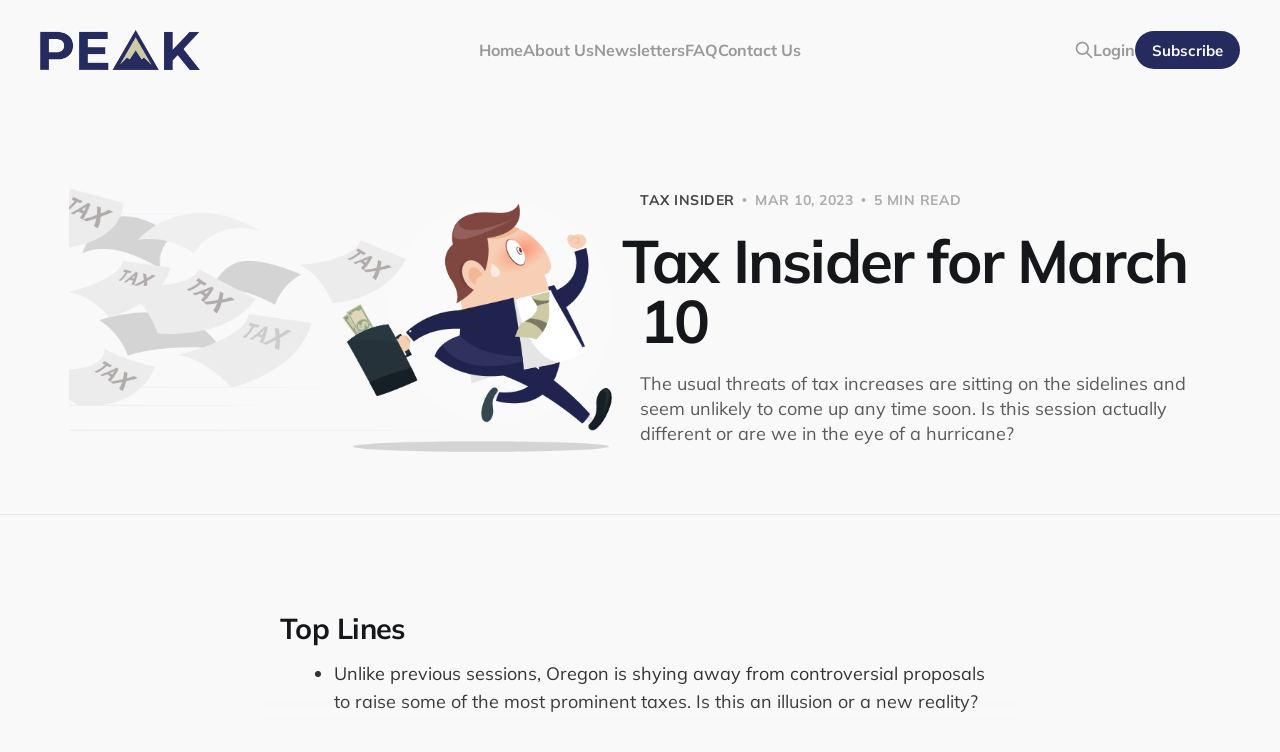

--- FILE ---
content_type: text/html; charset=utf-8
request_url: https://peakpolicy.com/tax-insider/03-10-2023/
body_size: 11811
content:
<!DOCTYPE html>
<html lang="en">

<head>
    <meta charset="utf-8">
    <meta name="viewport" content="width=device-width, initial-scale=1">
    <title>Tax Insider for March 10</title>

    <link rel="stylesheet" href="/assets/built/screen.css?v=7bd4555919">
    <link rel="stylesheet" href="https://cdnjs.cloudflare.com/ajax/libs/tocbot/4.12.3/tocbot.css">
    <style>

            /* Fix for gh-article-content
        /* ---------------------------------------------------------- */

        .gh-content > h2::before, .gh-content > h3::before {
            display: none !important;
        }

        .gh-article-content {
            margin-top: 4rem;
            font-size: var(--content-font-size, 1.8rem);
            letter-spacing: var(--content-letter-spacing, 0);
        }

        /* Default vertical spacing */
        .gh-article-content > * + * {
            margin-top: calc(1.6em * var(--content-spacing-multiplier, 1));
            margin-bottom: 0;
        }

        /* [id] represents all headings h1-h6, reset all margins */
        .gh-article-content > [id] {
            margin: 0;
        }

        .gh-article-content > .kg-card + [id] {
            margin-top: calc(2em * var(--content-spacing-multiplier, 1)) !important;
        }

        .has-serif-title .gh-article-content > [id] {
            font-family: var(--font-serif);
            letter-spacing: -0.01em;
        }

        /* Add back a top margin to all headings, unless a heading
        is the very first element in the post content */
        .gh-article-content > [id]:not(:first-child) {
            margin-top: calc(1.6em * var(--content-spacing-multiplier, 1));
        }

        /* Add a small margin between a heading and anything after it */
        .gh-article-content > [id] + * {
            margin-top: calc(0.8em * var(--content-spacing-multiplier, 1));
        }

        /* A larger margin before/after HRs and blockquotes */
        .gh-article-content > hr,
        .gh-article-content > blockquote {
            position: relative;
            margin-top: calc(2.4em * var(--content-spacing-multiplier, 1));
        }

        .gh-article-content > hr + *,
        .gh-article-content > blockquote + * {
            margin-top: calc(2.4em * var(--content-spacing-multiplier, 1));
        }

        /* Now the content typography styles */
        .gh-article-content h2 {
            font-size: 1.6em;
        }

        .gh-article-content h3 {
            font-size: 1.4em;
        }

        .gh-article-content a {
            color: var(--ghost-accent-color);
            text-decoration: underline;
            word-break: break-word;
        }

        .gh-article-content .kg-callout-card .kg-callout-text,
        .gh-article-content .kg-toggle-card .kg-toggle-content > ol,
        .gh-article-content .kg-toggle-card .kg-toggle-content > ul,
        .gh-article-content .kg-toggle-card .kg-toggle-content > p {
            font-size: 0.95em;
        }

        .has-serif-body .gh-article-content > blockquote,
        .has-serif-body .gh-article-content > ol,
        .has-serif-body .gh-article-content > ul,
        .has-serif-body .gh-article-content > dl,
        .has-serif-body .gh-article-content > p,
        .has-serif-body .gh-article-content .kg-callout-text,
        .has-serif-body .gh-article-content .kg-toggle-content > ol,
        .has-serif-body .gh-article-content .kg-toggle-content > ul,
        .has-serif-body .gh-article-content .kg-toggle-content > p {
            font-family: var(--font-serif);
        }

        .gh-article-content ul,
        .gh-article-content ol,
        .gh-article-content dl {
            padding-left: 2.8rem;
        }

        .gh-article-content li + li {
            margin-top: 0.8rem;
        }

        @media (max-width: 767px) {
            .gh-article-content {
                margin-top: 3.2rem;
                font-size: 1.7rem;
            }
        }


            /* Post
        /* ---------------------------------------------------------- */
        .single-media {
            margin-top: 0em;
        }
        .single-meta {
        color: var(--secondary-text-color);
        display: block;
        font-size: 1.4rem;
        font-weight: 700;
        letter-spacing: .5px;
        margin: 0 0 1.6rem;
        opacity: .8;
        text-transform: uppercase;
        }

        .gh-header {
            display: flex;
            flex-direction: column-reverse;
            grid-column: wide-start / wide-end;
            gap: 4vmin;
            justify-content: center;
            max-width: 1200px;
            padding: 4vmin 4vmin 0;
            margin: 0 auto 4vmin;
            text-align: center;
        }

        @media (min-width: 1400px) {
            .gh-header {
                padding: 0;
            }
        }

        @media (min-width: 900px) {
            .gh-header {
                flex-direction: row;
                align-items: flex-start;
                text-align: left;
            }

            .gh-header img {
                max-width: 100%;
            }
        }

        .gh-header img {
            width: 100%;
            border-radius: var(--radius);
        }

        .gh-header-text {
            flex: 1;
        }

        .gh-header + .gh-content-line {
            margin: 8vmin 0;
        }

        .gh-title {
            grid-column: wide-start / wide-end;
            font-size: clamp(3rem, 8vmin, 7rem);
            line-height: 1.1;
            color: var(--color-base);
            letter-spacing: -0.03em;
        }

        .gh-post-meta {
            display: block;
            margin: 0 0 1.6rem;
            font-size: 1.4rem;
            font-weight: 700;
            text-transform: uppercase;
            letter-spacing: 0.5px;
            opacity: 0.8;
        }

        .gh-post-meta-crumb {
            color: var(--color-base);
        }

        .gh-post-meta .bull {
            margin: 0 0.4rem;
        }

        .gh-header .gh-excerpt {
            margin: 1em 0 0;
            font-size: 2rem;
            line-height: 1.4em;
        }

        @media (max-width: 600px) {
            .gh-header .gh-excerpt {
                font-size: 1.4rem;
            }
        }

        .gh-feature-image {
            flex: 1;
            grid-column: wide-start / wide-end;
            height: auto;
            margin: 0;
            border: 1px solid var(--color-wash);
            border-radius: var(--radius);
        }

        .gh-post-footer {
            margin: 2rem 0;
        }

        .gh-read-next {
            display: flex;
            flex-direction: column;
            align-items: flex-end;
            justify-content: center;
            padding: 0 6vmin;
            margin-top: -8vmin;
            text-align: right;
        }

        .gh-read-next-link {
            display: flex;
            align-items: center;
            justify-content: center;
            padding: 4vmin 0;
        }

        .gh-read-next-link div {
            margin-right: 1.6rem;
        }

        .gh-read-next-link h6 {
            font-size: 1.3rem;
            font-weight: 700;
            line-height: 1.5em;
            color: #30353c;
            text-align: center;
        }

        .gh-read-next-link p {
            font-size: 1.8rem;
            color: var(--color-tag, var(--color-base));
            text-align: center;
        }

        .gh-read-next-link svg {
            width: 20px;
            height: 20px;
        }

        .gh-read-next-link svg path {
            fill: var(--color-lightgrey);
        }

        .feed-excerpt {
        -webkit-line-clamp: 3;
        -webkit-box-orient: vertical;
        display: -webkit-box;
        font-size: 1.5rem;
        line-height: 1.4;
        margin-top: .8rem;
        overflow-y: hidden;
        }
        .post-card-primary-tag::before {
        content: "\02022";
        font-family: serif;
        font-size: 1rem;
        line-height: 1;
        padding: 0 .7rem;
            }

            .subscription-box {
                margin-top: 8vmin;
            }
            .subscribe-top {
                margin-bottom: 2vmin;
            }
            .subscribe-bottom {
                margin-bottom: 2vmin;
            }
        .nav {
            font-family: var(--font-sans-seriff);
            color: #262b5f;
            }
            
        .cover-content {
            align-items: center;
            display: flex;
            flex-direction: column;
            margin: auto;
            max-width: 900px;
            position: relative;
            text-align: center;
            width: 100%;
            z-index: 10;  
            }
        .cover-description {
            font-size: 4rem;
            font-weight: 700;
            letter-spacing: -.01em;
            line-height: 1.3;
            text-shadow: 1px 1px #000000;
        }

        .single-title {
            font-size: 3.5rem;
            letter-spacing: 0em;
            line-height: 1em;
            position: center;
            grid-column: wide-start/wide-end
        }
        .single-excerpt {
            font-size: 1.8rem;
            line-height: 1.4em;
            margin: rem 0 0;
            max-width: 880px;
            opacity: .8;
        }

        @media (min-width: 900px) {
            .single-title {
                font-size: 6rem;
                letter-spacing: -0.03em;
                line-height: 1em;
                position: center;
                grid-column: wide-start/wide-end
            }
            .single-excerpt {
                font-size: 1.8rem;
                line-height: 1.4em;
                margin: rem 0 0;
                max-width: 880px;
                opacity: .8;
            }
        }    
            
        .feed-visibility-members {
            color: #262b5f;
        }
        .is-head-brand:not(.is-head-transparent) .gh-head {
        background-color: #f9f9f9;
        }    
        .is-head-brand:not(.is-head-transparent) .gh-head .nav a, .is-head-brand:not(.is-head-transparent) .gh-head-description, .is-head-brand:not(.is-head-transparent) .gh-head-logo, .is-head-brand:not(.is-head-transparent) .gh-search, .is-head-brand:not(.is-head-transparent) .gh-social, .is-head-brand:not(.is-head-transparent) .nav-more-toggle {
        color: #262b5f;
        }
        .gh-head-menu {
            font-size: 1.6rem;
            }
        .gh-canvas {
            font-family: Inter,sans-serif;
            font-family: var(--font-sans-serif);
            font-size: 1.8rem;
            font-weight: 400;
            line-height: 1.6em;
        }
        .is-head-brand:not(.is-head-transparent) .gh-head-btn {
            background-color: #262b5f;
            color: #f9f9f9;
            }

        body,
        .page-template .site-main, 
        .post-template .site-main {
        background-color: #f9f9f9;
        }

        .hero-button button, .hero-button a {
        -webkit-font-smoothing: subpixel-antialiased;
        background: #f9f9f9;
        border-radius: 3rem;
        color: #15171a;
        display: inline-block;
        font-size: inherit;
        font-weight: 600;
        line-height: 1em;
        min-height: 44px;
        outline: none;
        margin-top: 25px;
        padding: 1.6rem 2rem;
        text-align: center;
        text-decoration: none !important;
        transition: all .4s ease;
        -webkit-user-select: none;
        -moz-user-select: none;
        user-select: none;
        vertical-align: middle;
        }

        .hero-button a:hover {
        color: #000;
        background-color: #cdcba6;
        border-color: var(--ghost-accent-color);
        }

            * {
                box-sizing: border-box;
            }
            
            /* Create two equal columns that floats next to each other */
            .col-2 {
                float: left;
                width: 50%;
                padding: 10px;
            }

            .col-3 {
                float: left;
                width: 32%;
                padding: 10px;
            }

            
            /* Clear floats after the columns */
            .row:after {
                content: "";
                display: table;
                clear: both;
            }
            
            /* Responsive layout - makes the two columns stack on top of each other instead of next to each other */
            @media screen and (max-width: 900px) {
                .col-2,.col-3 {
                    width: 100%;
                }
            }

            .gh-outer {
                background-color: 262b5f;
                height: 100px;
            }

            /* Signup CTA
            /* ---------------------------------------------------------- */

            .gh-sub {
                display: flex;
                flex-direction: column;
                align-items: center;
                justify-content: center;
                padding: 12vmin 6vmin;
                text-align: center;
                background: var(--light-gray-color);
            }

            .gh-sub-form {
                position: relative;
                width: 100%;
                max-width: 460px;
                margin-top: 4.5rem;
                margin-bottom: 1.5rem;
            }

            .form-button {
                position: absolute;
                top: 5px;
                right: 5px;
                display: flex;
                align-items: center;
                justify-content: center;
                min-width: 110px;
                height: 40px;
                padding: 0 15px;
                font-size: 1.3rem;
                font-weight: 700;
                color: #fff;
                text-transform: uppercase;
                cursor: pointer;
                background-color: var(--ghost-accent-color);
                border: 0;
                border-radius: 4px;
                outline: none;
            }

            @media (max-width: 700px) {
                .gh-sub h2 {
                    font-size: 4.8vmin;
                }

                .gh-sub p {
                    font-size: 1.6rem;
                }
            }

            .inner {
                margin-top: 20px;
                margin-bottom: 20px;
                max-width: 1200px;
                width: 100%;
                align-items: center;
            }

            .footer-cta-title {
                font-size: clamp(2.6rem,5vw,3.8rem);
                font-weight: 800;
                margin: 0 0 min(24px,6.4vmin);
            }

            .footer-cta-button {
                align-items: center;
                background: #fff;
                border: 1px solid var(--color-border);
                border-radius: 8px;
                color: var(--color-secondary-text);
                display: inline-flex;
                font-size: 1.7rem;
                justify-content: space-between;
                max-width: 500px;
                padding: 5px 5px 5px 15px;
                position: relative;
                transition: border-color .2s;
                width: 100%;
            }

            .footer-cta-button span {
                background: var(--ghost-accent-color);
                border-radius: 6px;
                color: #fff;
                display: inline-block;
                font-size: 1.6rem;
                font-weight: 600;
                letter-spacing: -.005em;
                padding: 9px 15px;
            }

        /* ORIGINAL Table of Contents
        /* ---------------------------------------------------------- */


        .gh-content {
            position: relative;
        }

        .gh-toc > .toc-list {
            position: relative;
            font-size: 1.4rem;
            margin-top: 0vmin;
            margin-left: 2px;
        }


        .toc-title {
            font-size: 1.8rem;
            font-weight: bolder;
            padding-bottom: 10px;
            top: 15 px;
            text-align: left;
            color: var(--primary-foreground-color);
            text-transform: uppercase;
        }

        .toc-list {
            overflow: hidden;
            list-style: none;
        }

        @media (min-width: 1400px) {
            .gh-sidebar {
                position: absolute; 
                top: 10px;
                bottom: -100px;
                margin-top: 4vmin;
                margin-left: 0px;
                margin-right: 0px;
                min-width: 300px;
                grid-column: wide-start / main-start; /* Place the TOC to the left of the content */
            }
        
            .gh-toc {
                position: sticky; /* On larger screens, TOC will stay in the same spot on the page */
                top: 4vmin;
                font-size: 0.6rem;
                width: 100%;
                padding: 30px;
                overflow-y: scroll;
                border-radius: var(--radius);
                margin-top: 1vmin;
            }
            .toc-list {
                font-size: 0.6rem;
            }
            
            .toc-title {
                font-size: 1.4rem;
                font-weight: bolder;
                padding-bottom: 10px;
                top: -5px;
                position: sticky;
                text-align: left;
                color: var(--primary-foreground-color);
                text-transform: uppercase;
            }
            .gh-article-content {
                margin-left: 20%;
                margin-right: 5%;
                grid-column: main-start/wide-end
            }


        }

        /* Table of Contents
        /* ---------------------------------------------------------- */

        /* Based on https://tscanlin.github.io/tocbot/ */
        .gh-sticky-sidebar strong {
            align-items: center;
            display: flex;
            font-size: 1.5rem;
            font-weight: 700;
            color: #000000;
        }

        .gh-content-line {
            display: block;
            grid-column: wide-start / wide-end;
            width: 100%;
            border-color: #15171a;
            opacity: 1;
        }

        .gh-content-line-white {
            border-color: #fff;
        }

        .gh-content-side {
            position: absolute;
            top: 0;
            bottom: 0;
            grid-row-start: 1;
            grid-column: wide-start / main-start;
            width: 100%;
            padding: 0 8vmin 0 0;
            margin: 0;
            font-size: 1.4rem;
        }

        .gh-sticky-sidebar {
            position: sticky;
            top: 50px;
            display: flex;
            flex-direction: column;
            max-height: calc(100vh - 80px);
            margin-left: -4em;
            width: 250px;
        }

        .gh-toc {
            align-self: stretch;
            padding: 0;
            overflow-y: auto;
        }

        .gh-toc strong {
            display: flex;
            align-items: center;
            margin: 0 30px 10px 0;
            font-size: 1.5rem;
            font-weight: 700;
        }

        .toc {
            overflow-y: auto;
            font-size: 1.4rem;
        }

        .toc > .toc-list {
            position: relative;
            overflow: hidden;
        }

        .toc > .toc-list li {
            list-style: none;
        }

        .toc-list {
            margin: 0;
        }

        .toc-list-item {
            position: relative;
            margin-left: 0em;
        }

        /* hide accent bar
        ----------------------------------------------------------------------------------------------! */

        .toc-link::before {
            display: none;
        }

        /* toc-link positioning and color
        ----------------------------------------------------------------------------------------------! */

        a.toc-link {
            position: relative;
            display: inline-flex;
            height: 100%;
            padding: 0;
            font-weight: 400;
            line-height: 1.2em;
            color: #738a94;
            text-decoration: none;
        }

        a.toc-link:hover {
            color: #15171a;
            font-weight: 700;
        }

        .is-collapsible {
            max-height: 1000px;
            padding: 0 20px;
            overflow: hidden;
            font-size: 1.3rem;
            line-height: 1.3em;
            transition: all 300ms ease-in-out;
        }

        .is-collapsible:not(.is-collapsed) {
            padding-bottom: 10px;
            transition: all 300ms ease-in-out;
        }

        .is-collapsible a.toc-link {
            display: flex;
            height: 28px; /* firefox bug requires this */
            padding: 6px 35px;
            overflow: hidden;
            color: var(--color-darkgrey);
            -webkit-line-clamp: 1;
            -webkit-box-orient: vertical;
        }

        .is-collapsed {
            max-height: 0;
            transition: all 300ms ease-in-out;
        }

        .is-position-fixed {
            position: fixed !important;
            top: 0;
        }

        a.is-active-link {
            position: relative;
            display: inline-flex;
            align-items: center;
            font-weight: 600;
            color: #15171a;
            text-decoration: none;
        }

        .is-collapsible a.is-active-link {
            font-weight: 500;
            color: var(--color-black);
        }



        /* Tweak scroll positioning */
        .gh-content > h2::before,
        .gh-content > h3::before {
            display: block;
            height: 100px;
            margin-top: -50px;
            visibility: hidden;
            content: " ";
        }

        /* CTA in sticky sidebar */
        .gh-sidebar-cta {
            display: flex;
            flex-direction: column;
            align-items: center;
            justify-content: center;
            margin: 4vmin 0 0;
            color: var(--color-gray);
        }

        .gh-sidebar-cta .gh-button.gh-button-primary {
            padding: 0 6rem;
        }

        .gh-sidebar-cta .gh-cta-pretitle {
            margin: 3vmin 0 0.5em;
        }

        .gh-sidebar-cta p {
            font-size: 1.2rem;
            text-align: center;
        }

        @media (max-width: 1400px) {
            .gh-content-side {
                display: none;
                position: static;
                grid-column: main-start / main-end;
                padding: 0;
                margin: 0 0 6vmin;
            }

            .gh-toc {
                width: 100%;
                padding: 30px;
                overflow-y: scroll;
                background: #fff;
                border-radius: var(--radius);
                box-shadow:
                    0 10px 50px rgb(25 37 52 / 14%),
                    0 2px 5px rgb(25 37 52 / 3%);
            }

            .gh-canvas .toc-list {
                font-size: 1.7rem;
            }

            a.toc-link {
                padding: 0.6em 0;
            }
        }

        @media (max-width: 768px) {
            .gh-toc {
                min-height: auto;
            }

            .gh-content {
                grid-row-start: 2;
            }

            .gh-content-side {
                display: none;
            }

            .gh-sidebar-cta {
                margin-top: 6vmin;
            }
        }

        @media (max-width: 600px) {
            .gh-canvas .toc-list {
                font-size: 1.5rem;
            }
        }
        .gh-content dl, .gh-content ol, .gh-content ul {
            padding-left: 0;
        }

    </style>
    <meta name="description" content="The usual threats of tax increases are sitting on the sidelines and seem unlikely to come up any time soon. Is this session actually different or are we in the eye of a hurricane?">
    <link rel="icon" href="https://peakpolicy.com/content/images/size/w256h256/2023/01/PEAK_Mountain_Logo.png" type="image/png">
    <link rel="canonical" href="https://peakpolicy.com/tax-insider/03-10-2023/">
    <meta name="referrer" content="no-referrer-when-downgrade">
    
    <meta property="og:site_name" content="Peak Policy">
    <meta property="og:type" content="article">
    <meta property="og:title" content="Tax Insider for March 10">
    <meta property="og:description" content="The usual threats of tax increases are sitting on the sidelines and seem unlikely to come up any time soon. Is this session actually different or are we in the eye of a hurricane?">
    <meta property="og:url" content="https://peakpolicy.com/tax-insider/03-10-2023/">
    <meta property="og:image" content="https://peakpolicy.com/content/images/2023/03/Artboard-3-1.png">
    <meta property="article:published_time" content="2023-03-10T15:30:54.000Z">
    <meta property="article:modified_time" content="2023-03-13T19:20:24.000Z">
    <meta property="article:tag" content="Tax Insider">
    
    <meta name="twitter:card" content="summary_large_image">
    <meta name="twitter:title" content="Tax Insider for March 10">
    <meta name="twitter:description" content="The usual threats of tax increases are sitting on the sidelines and seem unlikely to come up any time soon. Is this session actually different or are we in the eye of a hurricane?">
    <meta name="twitter:url" content="https://peakpolicy.com/tax-insider/03-10-2023/">
    <meta name="twitter:image" content="https://peakpolicy.com/content/images/2023/03/Artboard-3-1.png">
    <meta name="twitter:label1" content="Written by">
    <meta name="twitter:data1" content="Jeff Newgard">
    <meta name="twitter:label2" content="Filed under">
    <meta name="twitter:data2" content="Tax Insider">
    <meta name="twitter:site" content="@jeffnewgard">
    <meta property="og:image:width" content="800">
    <meta property="og:image:height" content="378">
    
    <script type="application/ld+json">
{
    "@context": "https://schema.org",
    "@type": "Article",
    "publisher": {
        "@type": "Organization",
        "name": "Peak Policy",
        "url": "https://peakpolicy.com/",
        "logo": {
            "@type": "ImageObject",
            "url": "https://peakpolicy.com/content/images/2023/01/PEAK_Short-Logo.png"
        }
    },
    "author": {
        "@type": "Person",
        "name": "Jeff Newgard",
        "url": "https://peakpolicy.com/404/",
        "sameAs": []
    },
    "headline": "Tax Insider for March 10",
    "url": "https://peakpolicy.com/tax-insider/03-10-2023/",
    "datePublished": "2023-03-10T15:30:54.000Z",
    "dateModified": "2023-03-13T19:20:24.000Z",
    "image": {
        "@type": "ImageObject",
        "url": "https://peakpolicy.com/content/images/2023/03/Artboard-3-1.png",
        "width": 800,
        "height": 378
    },
    "keywords": "Tax Insider",
    "description": "The usual threats of tax increases are sitting on the sidelines and seem unlikely to come up any time soon. Is this session actually different or are we in the eye of a hurricane?",
    "mainEntityOfPage": "https://peakpolicy.com/tax-insider/03-10-2023/"
}
    </script>

    <meta name="generator" content="Ghost 6.8">
    <link rel="alternate" type="application/rss+xml" title="Peak Policy" href="https://peakpolicy.com/rss/">
    <script defer src="https://cdn.jsdelivr.net/ghost/portal@~2.56/umd/portal.min.js" data-i18n="true" data-ghost="https://peakpolicy.com/" data-key="8c3030210d98707d03c41f5e6c" data-api="https://peakpolicy.com/ghost/api/content/" data-locale="en" crossorigin="anonymous"></script><style id="gh-members-styles">.gh-post-upgrade-cta-content,
.gh-post-upgrade-cta {
    display: flex;
    flex-direction: column;
    align-items: center;
    font-family: -apple-system, BlinkMacSystemFont, 'Segoe UI', Roboto, Oxygen, Ubuntu, Cantarell, 'Open Sans', 'Helvetica Neue', sans-serif;
    text-align: center;
    width: 100%;
    color: #ffffff;
    font-size: 16px;
}

.gh-post-upgrade-cta-content {
    border-radius: 8px;
    padding: 40px 4vw;
}

.gh-post-upgrade-cta h2 {
    color: #ffffff;
    font-size: 28px;
    letter-spacing: -0.2px;
    margin: 0;
    padding: 0;
}

.gh-post-upgrade-cta p {
    margin: 20px 0 0;
    padding: 0;
}

.gh-post-upgrade-cta small {
    font-size: 16px;
    letter-spacing: -0.2px;
}

.gh-post-upgrade-cta a {
    color: #ffffff;
    cursor: pointer;
    font-weight: 500;
    box-shadow: none;
    text-decoration: underline;
}

.gh-post-upgrade-cta a:hover {
    color: #ffffff;
    opacity: 0.8;
    box-shadow: none;
    text-decoration: underline;
}

.gh-post-upgrade-cta a.gh-btn {
    display: block;
    background: #ffffff;
    text-decoration: none;
    margin: 28px 0 0;
    padding: 8px 18px;
    border-radius: 4px;
    font-size: 16px;
    font-weight: 600;
}

.gh-post-upgrade-cta a.gh-btn:hover {
    opacity: 0.92;
}</style><script async src="https://js.stripe.com/v3/"></script>
    <script defer src="https://cdn.jsdelivr.net/ghost/sodo-search@~1.8/umd/sodo-search.min.js" data-key="8c3030210d98707d03c41f5e6c" data-styles="https://cdn.jsdelivr.net/ghost/sodo-search@~1.8/umd/main.css" data-sodo-search="https://peakpolicy.com/" data-locale="en" crossorigin="anonymous"></script>
    
    <link href="https://peakpolicy.com/webmentions/receive/" rel="webmention">
    <script defer src="/public/cards.min.js?v=7bd4555919"></script>
    <link rel="stylesheet" type="text/css" href="/public/cards.min.css?v=7bd4555919">
    <script defer src="/public/member-attribution.min.js?v=7bd4555919"></script><style>:root {--ghost-accent-color: #262b5f;}</style>
    <style>
  @media (max-width: 767px) {
.gh-foot-inner {
  grid-template-columns: 1fr !important;      
      }
    }

  @media (max-width: 767px) {
.post-feed {
  grid-template-columns: 1fr;
  grid-gap: 0px !important;
}
    
}
    

li {
  margin-left: 3em;
}

.peak-bullets {
  margin-left: 3em;
  margin-top: 0em;
  margin-bottom: 0em;
}.peak-list {
  margin-left: 3em;
  margin-top: 0em;
  margin-bottom: 0em;
}
.gh-inner {
  max-width: var(--container-width,1200px) !important;
}
.featured-title {
  font-size: 3rem;
}
.feed-header-title {
  font-size: 3rem;
    }
.gh-inner {
  max-width: var(--container-width,700px);
}
.gh-foot-inner {
  grid-template-columns: 1fr auto;
}
.is-head-transparent .gh-head-link {
  color: var(--color-white);
}
    .is-head-brand:not(.is-head-transparent) .gh-head-btn {
  background-color: #262b5f;
  color: #fff;
}
    .is-head-brand:not(.is-head-transparent) .gh-head {
  background-color: #f9f9f9;
}

.is-head-brand:not(.is-head-transparent) .gh-head .nav a, .is-head-brand:not(.is-head-transparent) .gh-head-description, .is-head-brand:not(.is-head-transparent) .gh-head-logo, .is-head-brand:not(.is-head-transparent) .gh-search, .is-head-brand:not(.is-head-transparent) .gh-head-link, .is-head-brand:not(.is-head-transparent) .gh-social, .is-head-brand:not(.is-head-transparent) .nav-more-toggle {
  color: #999;
}
    
@media (max-width: 991px) {
  .is-head-open.is-head-transparent #gh-head, .is-head-open:is(.is-head-transparent, .is-head-brand) #gh-head .gh-head-actions {
    background-color: #f9f9f9;
  }
  .is-head-open.is-head-transparent .gh-head .nav > li a {
    color: #999;
  }
.gh-icon-btn {
  color: #262b5f !important;
  cursor: pointer;
}
.is-head-transparent .gh-burger::after, .is-head-transparent .gh-burger::before {
  background-color: #262b5f !important;
}

  .is-head-brand:not(.is-head-transparent) .gh-head .nav a, .is-head-brand:not(.is-head-transparent) .gh-head-description, .is-head-brand:not(.is-head-transparent) .gh-head-logo, .is-head-brand:not(.is-head-transparent) .gh-search, .is-head-brand:not(.is-head-transparent) .gh-head-link, .is-head-brand:not(.is-head-transparent) .gh-social, .is-head-brand:not(.is-head-transparent) .nav-more-toggle {
  color: #999;
  }
  .is-head-open.is-head-transparent .gh-head-btn {
    background-color: #262b5f;
    color: #fff;
    }
  
  .gh-portal-close {
    color: #999 !important;
  }
  .is-head-open.is-head.transparent .gh-head-actions {
  color: #999 !important;
  }
  .is-head-open.is-head-transparent .gh-head-link a {
  color: #999 !important;
  }
}
    
    
.gh-portal-close .gh-head-logo {
  text-shadow: 2px 2px 8px #fff;
}
.single-cta {
  border-bottom: 1px solid var(--light-gray-color);
  border-top: 0px solid var(--brand-color);
  margin-top: 4rem !important;
  padding: 3rem;
  text-align: center;
  box-shadow: 0 2px 50px 0 rgba(0,0,0,.2);
  background-color: #f9f9f9;
  border-radius: 25px;
    }
.post-sneak-peek {
  display: flex;
  flex-direction: column;
  position: relative;
  width: 100%;
}

.post-sneak-peek.fading::after {
    background: linear-gradient(transparent,#f9f9f9 85%);
    /* background: linear-gradient(transparent,var(--color-bg-body) 85%); */
    bottom: 0;
    content: "";
    height: 80%;
    left: -1em;
    position: absolute;
    right: 0;
    width: calc(100% + 2em);
}
    
.gh-head-link {
  font-size: 1.6rem !important;
  font-weight: 700;
  text-decoration-skip-ink: auto;
  box-sizing: border-box;
  list-style: none;
  white-space: nowrap;
}
.tag-image {
    display: grid;
    justify-content: center;
}
.single-title-tag {
    display: none;
}
.single-excerpt-tag {
    text-align: left;
}
.tag-featured-image {
	width: 1200px;
	margin-bottom: 25px;
    }
.gh-head-inner {
  margin: 0 auto;
  max-width: 1200px !important;
  width: 100%;
  column-gap: 40px
}
.feed-visibility {
  color: #262b5f;
}
.is-head-transparent .gh-head .nav > li a, .is-head-transparent .gh-head-description, .is-head-transparent .gh-head-logo, .is-head-transparent .gh-search, .is-head-transparent .gh-social, .is-head-transparent .nav-more-toggle {
  color: var(--color-white);
}
    
    @media (max-width: 991px)
.gh-head .nav a {
  color: #15171a;
}
.is-head-open.is-head-transparent #gh-head, .is-head-open:is(.is-head-transparent, .is-head-brand) #gh-head .gh-head-actions {
  background-color: #f9f9f9;
  color: #000000;
}
.load-more {
  margin-bottom: 50px;
}
    
.feed-excerpt {
  -webkit-line-clamp: 3;
  -webkit-box-orient: vertical;
  display: -webkit-box;
  font-size: 1.5rem;
  line-height: 1.4;
  margin-top: .8rem;
  overflow-y: hidden;
}
.post-card-primary-tag::before {
  content: "\02022";
  font-family: serif;
  font-size: 1rem;
  line-height: 1;
  padding: 0 .7rem;
    }
.is-head-brand:not(.is-head-transparent) .gh-burger::after, .is-head-brand:not(.is-head-transparent) .gh-burger::before {

    background-color: #262b5f;

    }
    .subscribe-top {
        margin-bottom: 2vmin;
    }
    .subscribe-bottom {
        margin-bottom: 2vmin;
    }
.nav {
    font-family: var(--font-sans-seriff);
    color: #262b5f;
    }
.nav li {
    margin-left: 0em;
}
.cover-content {
	align-items: center;
	display: flex;
	flex-direction: column;
	margin: auto;
	max-width: 1200px !important;
    position: relative;
	text-align: center;
	width: 100%;
 	z-index: 10;  
    }
.cover-description {
	font-size: 4rem;
	font-weight: 700;
	letter-spacing: -.01em;
	line-height: 1.3;
    text-shadow: 1px 1px #000000;
    max-width: 70%;
}

.single-title {
    font-size: 3.5rem;
    letter-spacing: -0.03em;
    line-height: 1em;
    text-indent: -0.3em;
    position: center;
    grid-column: wide-start/wide-end
}
.single-excerpt {
    font-size: 1.8rem;
    line-height: 1.4em;
    margin: rem 0 0;
    max-width: 880px;
    opacity: .8;
}

@media (min-width: 900px) {
    .single-title {
        font-size: 6rem;
        letter-spacing: -0.03em;
        line-height: 1em;
        text-indent: -0.3em;
        position: center;
        grid-column: wide-start/wide-end
    }
    .single-excerpt {
        font-size: 1.8rem;
        line-height: 1.4em;
        margin: rem 0 0;
        max-width: 880px;
        opacity: .8;
    }
}    
    
.feed-visibility-members {
    color: #262b5f;
}
.is-head-brand:not(.is-head-transparent) .gh-head {
  background-color: #f9f9f9;
}    
.is-head-brand:not(.is-head-transparent) .gh-head .nav a, .is-head-brand:not(.is-head-transparent) .gh-head-description, .is-head-brand:not(.is-head-transparent) .gh-head-logo, .is-head-brand:not(.is-head-transparent) .gh-search, .is-head-brand:not(.is-head-transparent) .gh-social, .is-head-brand:not(.is-head-transparent) .nav-more-toggle {
  color: #999;
}
.gh-head-menu {
    font-size: 1.6rem;
    }
.gh-canvas {
	font-family: Inter,sans-serif;
	font-family: var(--font-sans-serif);
	font-size: 1.8rem;
	font-weight: 400;
	line-height: 1.6em;
}
.is-head-brand:not(.is-head-transparent) .gh-head-btn {
	background-color: #262b5f;
	color: #f9f9f9;
    }
</style>
    
<style>
body,
.page-template .site-main, 
.post-template .site-main {
  background-color: #f9f9f9;
}
</style>

<style>
.hero-button button, .hero-button a {
  -webkit-font-smoothing: subpixel-antialiased;
  background: #f9f9f9;
  border-radius: 3rem;
  color: #15171a;
  display: inline-block;
  font-size: inherit;
  font-weight: 600;
  line-height: 1em;
  min-height: 44px;
  outline: none;
  margin-top: 25px;
  padding: 1.6rem 2rem;
  text-align: center;
  text-decoration: none !important;
  transition: all .4s ease;
  -webkit-user-select: none;
  -moz-user-select: none;
  user-select: none;
  vertical-align: middle;
}

.hero-button a:hover {
  color: #000;
  background-color: #cdcba6;
  border-color: var(--ghost-accent-color);
}
</style>

<style>
    * {
        box-sizing: border-box;
    }
    
    /* Create two equal columns that floats next to each other */
    .col-2 {
        float: left;
        width: 50%;
        padding: 10px;
    }

	.col-3 {
        float: left;
        width: 32%;
        padding: 10px;
    }

    
    /* Clear floats after the columns */
    .row:after {
        content: "";
        display: table;
        clear: both;
    }
    
    /* Responsive layout - makes the two columns stack on top of each other instead of next to each other */
    @media screen and (max-width: 900px) {
        .col-2,.col-3 {
            width: 100%;
        }
    }
<style>
    
<style>
    .gh-outer {
        background-color: 262b5f;
        height: 100px;
    }
</style>

<style>
        /* Signup CTA
        /* ---------------------------------------------------------- */

        .gh-sub {
            display: flex;
            flex-direction: column;
            align-items: center;
            justify-content: center;
            padding: 12vmin 6vmin;
            text-align: center;
            background: var(--light-gray-color);
        }

        .gh-sub-form {
            position: relative;
            width: 100%;
            max-width: 460px;
            margin-top: 4.5rem;
            margin-bottom: 1.5rem;
        }

        .form-button {
            position: absolute;
            top: 5px;
            right: 5px;
            display: flex;
            align-items: center;
            justify-content: center;
            min-width: 110px;
            height: 40px;
            padding: 0 15px;
            font-size: 1.3rem;
            font-weight: 700;
            color: #fff;
            text-transform: uppercase;
            cursor: pointer;
            background-color: var(--ghost-accent-color);
            border: 0;
            border-radius: 4px;
            outline: none;
        }

        @media (max-width: 700px) {
            .gh-sub h2 {
                font-size: 4.8vmin;
            }

            .gh-sub p {
                font-size: 1.6rem;
            }
        }

        .inner {
            margin-top: 20px;
            margin-bottom: 20px;
            max-width: 1200px;
            width: 100%;
            align-items: center;
        }

        .footer-cta-title {
            font-size: clamp(2.6rem,5vw,3.8rem);
            font-weight: 800;
            margin: 0 0 min(24px,6.4vmin);
        }

        .footer-cta-button {
            align-items: center;
            background: #fff;
            border: 1px solid var(--color-border);
            border-radius: 8px;
            color: var(--color-secondary-text);
            display: inline-flex;
            font-size: 1.7rem;
            justify-content: space-between;
            max-width: 500px;
            padding: 5px 5px 5px 15px;
            position: relative;
            transition: border-color .2s;
            width: 100%;
        }

        .footer-cta-button span {
            background: var(--ghost-accent-color);
            border-radius: 6px;
            color: #fff;
            display: inline-block;
            font-size: 1.6rem;
            font-weight: 600;
            letter-spacing: -.005em;
            padding: 9px 15px;
        }
}
</style> 
    <style>
li {
  margin-left: 3em;
}
</style>
</head>

<body class="post-template tag-tax-insider tag-hash-import-2023-05-04-08-59 is-head-left-logo is-head-brand">
<div class="site">

    <header id="gh-head" class="gh-head gh-outer">
        <div class="gh-head-inner">
            <div class="gh-head-brand">
                <div class="gh-head-brand-wrapper">
                    <a class="gh-head-logo" href="https://peakpolicy.com">
                            <img src="https://peakpolicy.com/content/images/2023/01/PEAK_Short-Logo.png" alt="Peak Policy">
                    </a>
                </div>
                <button class="gh-search gh-icon-btn" data-ghost-search><svg xmlns="http://www.w3.org/2000/svg" fill="none" viewBox="0 0 24 24" stroke="currentColor" stroke-width="2" width="20" height="20"><path stroke-linecap="round" stroke-linejoin="round" d="M21 21l-6-6m2-5a7 7 0 11-14 0 7 7 0 0114 0z"></path></svg></button>
                <button class="gh-burger"></button>
            </div>

            <nav class="gh-head-menu">
                <ul class="nav">
    <li class="nav-home"><a href="https://peakpolicy.com/">Home</a></li>
    <li class="nav-about-us"><a href="https://peakpolicy.com/about/">About Us</a></li>
    <li class="nav-newsletters"><a href="https://peakpolicy.com/newsletters/">Newsletters</a></li>
    <li class="nav-faq"><a href="https://peakpolicy.com/faq/">FAQ</a></li>
    <li class="nav-contact-us"><a href="https://peakpolicy.com/contact/">Contact Us</a></li>
</ul>

            </nav>

            <div class="gh-head-actions">
                    <button class="gh-search gh-icon-btn" data-ghost-search><svg xmlns="http://www.w3.org/2000/svg" fill="none" viewBox="0 0 24 24" stroke="currentColor" stroke-width="2" width="20" height="20"><path stroke-linecap="round" stroke-linejoin="round" d="M21 21l-6-6m2-5a7 7 0 11-14 0 7 7 0 0114 0z"></path></svg></button>
                            <a class="gh-head-link gh-portal-close" href="#/portal/signin" data-portal="signin" style="color: #999;font-size: 1.8rem;font-weight: 600;/*! text-transform: none; */">Login</a>
                            <a class="gh-head-btn gh-btn gh-primary-btn" href="#/portal/signup" data-portal="signup">Subscribe</a>
            </div>
        </div>
    </header>


    <div class="site-content">
        
<main class="site-main">

        <article class="single post tag-tax-insider tag-hash-import-2023-05-04-08-59">

    <header class="gh-header gh-canvas">
        <div class="gh-feature-image">
                <figure class="single-media kg-width-">
                    <img srcset="/content/images/size/w400/2023/03/Artboard-3-1.png 400w,
/content/images/size/w750/2023/03/Artboard-3-1.png 750w,
/content/images/size/w960/2023/03/Artboard-3-1.png 960w,
/content/images/size/w1140/2023/03/Artboard-3-1.png 1140w" sizes="(min-width: 1023px) 920px, calc(90vw)" src="/content/images/size/w960/2023/03/Artboard-3-1.png" alt="Tax Insider for March 10">
                </figure>
        </div>
        
        <div class="gh-header-text">

            <div class="single-meta">

                    <span class="single-meta-item single-meta-tag">
                        <a class="post-tag post-tag-tax-insider" href="/tax-insider/">Tax Insider</a>
                    </span>

                <span class="single-meta-item single-meta-date">
                    <time datetime="2023-03-10">
                        Mar 10, 2023
                    </time>
                </span>

                <span class="single-meta-item single-meta-length">
                    5 min read
                </span>

            </div>

            <h1 class="single-title">Tax Insider for March 10</h1>

                <div class="single-excerpt">
                    The usual threats of tax increases are sitting on the sidelines and seem unlikely to come up any time soon. Is this session actually different or are we in the eye of a hurricane?
                </div>

        </div>

    </header>

    <hr class="gh-content-line">

        <div class="single-content gh-content gh-canvas">
            <div class="single-content gh-content gh-canvas post-sneak-peek fading">
                <!--kg-card-begin: markdown--><h2 id="top-lines">Top Lines</h2>
<ul>
<li>Unlike previous sessions, Oregon is shying away from controversial proposals to raise some of the most prominent taxes. Is this an illusion or a new reality?</li>
<li>The House Revenue Committee is diving deeper into a proposal to require uniform income tax rules between state and local governments. Local control is always a sticky issue, but the committee seems keen on exploring the matter further.</li>
<li>The Senate Finance &amp; Revenue Committee discussed a proposal to extend and potentially expand the state's program allowing pass-through businesses to pay their taxes as an entity, saving their owners and shareholders substantial money on their federal taxes.</li>
</ul>
<!--kg-card-end: markdown--><hr>
            </div>
            <section class="single-cta">
        <h2 class="single-cta-title">This post is for subscribers of Tax Insider</h2>
        <h7 class="single-cta-title-text">Contact us for more information about our premium newsletter products</h7>
        <br>
        <button class="button-text single-cta-footer" data-portal="signin">Already have an account? Sign in</button>
</section>    </div>

</article>
            <section class="related-wrapper gh-canvas">
        <h3 class="related-title">You might also like...</h3>
        <div class="post-feed related-feed">
                <article class="feed post" data-month="June 2023">

    <div class="feed-calendar">
        <div class="feed-calendar-month">
            Jun
        </div>
        <div class="feed-calendar-day">
            23
        </div>
    </div>

        <div class="feed-image u-placeholder rectangle">
                <img
                    class="u-object-fit"
                    srcset="/content/images/size/w400/2023/06/Tax-Insider-3.png 400w,
/content/images/size/w750/2023/06/Tax-Insider-3.png 750w,
/content/images/size/w960/2023/06/Tax-Insider-3.png 960w,
/content/images/size/w1140/2023/06/Tax-Insider-3.png 1140w"
                    sizes="(min-width: 576px) 160px, 90vw"
                    src="/content/images/size/w750/2023/06/Tax-Insider-3.png"
                    alt="Tax Insider for June 23, 2023"
                    loading="lazy"
                >
        </div>

    <div class="feed-wrapper">
        <h2 class="feed-title">Tax Insider for June 23, 2023</h2>
            <div class="feed-excerpt">The revenue committees normally conclude their work around the same time the Ways &amp; Means Committee finalizes its end-of-session budgets. That is not the case this year, with the tax-writing process running in overdrive with less than 72 hours remaining in the session.</div>
        <div class="feed-right">
            <time class="feed-date" datetime="2023-06-23">
                June 23, 2023
            </time>
            <div class="feed-visibility feed-visibility-paid">
                <svg width="20" height="20" viewBox="0 0 20 20" fill="none" xmlns="http://www.w3.org/2000/svg">
    <path d="M16.25 6.875H3.75C3.40482 6.875 3.125 7.15482 3.125 7.5V16.25C3.125 16.5952 3.40482 16.875 3.75 16.875H16.25C16.5952 16.875 16.875 16.5952 16.875 16.25V7.5C16.875 7.15482 16.5952 6.875 16.25 6.875Z" stroke="currentColor" stroke-width="2" stroke-linecap="round" stroke-linejoin="round"></path>
    <path d="M7.1875 6.875V4.0625C7.1875 3.31658 7.48382 2.60121 8.01126 2.07376C8.53871 1.54632 9.25408 1.25 10 1.25C10.7459 1.25 11.4613 1.54632 11.9887 2.07376C12.5162 2.60121 12.8125 3.31658 12.8125 4.0625V6.875" stroke="currentColor" stroke-width="2" stroke-linecap="round" stroke-linejoin="round"></path>
    <path d="M10 13.125C10.6904 13.125 11.25 12.5654 11.25 11.875C11.25 11.1846 10.6904 10.625 10 10.625C9.30964 10.625 8.75 11.1846 8.75 11.875C8.75 12.5654 9.30964 13.125 10 13.125Z" fill="currentColor"></path>
</svg>
            </div>
                <div class="feed-length">
                    5 min read
                </div>
            <div class="feed-icon">
                <svg class="icon" xmlns="http://www.w3.org/2000/svg" viewBox="0 0 32 32">
    <path d="M11.453 22.107L17.56 16l-6.107-6.12L13.333 8l8 8-8 8-1.88-1.893z"></path>
</svg>            </div>
        </div>
    </div>

    <a class="u-permalink" href="/tax-insider/06-23-2023/" aria-label="Tax Insider for June 23, 2023"></a>

</article>
                <article class="feed post" data-month="June 2023">

    <div class="feed-calendar">
        <div class="feed-calendar-month">
            Jun
        </div>
        <div class="feed-calendar-day">
            16
        </div>
    </div>

        <div class="feed-image u-placeholder rectangle">
                <img
                    class="u-object-fit"
                    srcset="/content/images/size/w400/2023/06/Tax-Insider-2.png 400w,
/content/images/size/w750/2023/06/Tax-Insider-2.png 750w,
/content/images/size/w960/2023/06/Tax-Insider-2.png 960w,
/content/images/size/w1140/2023/06/Tax-Insider-2.png 1140w"
                    sizes="(min-width: 576px) 160px, 90vw"
                    src="/content/images/size/w750/2023/06/Tax-Insider-2.png"
                    alt="Tax Insider for June 16"
                    loading="lazy"
                >
        </div>

    <div class="feed-wrapper">
        <h2 class="feed-title">Tax Insider for June 16</h2>
            <div class="feed-excerpt">In the final stretch of the session, the legislature is shaking up the way tax bills move through the process, taking some of the decision-making powers away from the revenue committees and handing the keys over to the Ways &amp; Means Committee.</div>
        <div class="feed-right">
            <time class="feed-date" datetime="2023-06-16">
                June 16, 2023
            </time>
            <div class="feed-visibility feed-visibility-paid">
                <svg width="20" height="20" viewBox="0 0 20 20" fill="none" xmlns="http://www.w3.org/2000/svg">
    <path d="M16.25 6.875H3.75C3.40482 6.875 3.125 7.15482 3.125 7.5V16.25C3.125 16.5952 3.40482 16.875 3.75 16.875H16.25C16.5952 16.875 16.875 16.5952 16.875 16.25V7.5C16.875 7.15482 16.5952 6.875 16.25 6.875Z" stroke="currentColor" stroke-width="2" stroke-linecap="round" stroke-linejoin="round"></path>
    <path d="M7.1875 6.875V4.0625C7.1875 3.31658 7.48382 2.60121 8.01126 2.07376C8.53871 1.54632 9.25408 1.25 10 1.25C10.7459 1.25 11.4613 1.54632 11.9887 2.07376C12.5162 2.60121 12.8125 3.31658 12.8125 4.0625V6.875" stroke="currentColor" stroke-width="2" stroke-linecap="round" stroke-linejoin="round"></path>
    <path d="M10 13.125C10.6904 13.125 11.25 12.5654 11.25 11.875C11.25 11.1846 10.6904 10.625 10 10.625C9.30964 10.625 8.75 11.1846 8.75 11.875C8.75 12.5654 9.30964 13.125 10 13.125Z" fill="currentColor"></path>
</svg>
            </div>
                <div class="feed-length">
                    4 min read
                </div>
            <div class="feed-icon">
                <svg class="icon" xmlns="http://www.w3.org/2000/svg" viewBox="0 0 32 32">
    <path d="M11.453 22.107L17.56 16l-6.107-6.12L13.333 8l8 8-8 8-1.88-1.893z"></path>
</svg>            </div>
        </div>
    </div>

    <a class="u-permalink" href="/tax-insider/06-16-2023/" aria-label="Tax Insider for June 16"></a>

</article>
                <article class="feed post" data-month="June 2023">

    <div class="feed-calendar">
        <div class="feed-calendar-month">
            Jun
        </div>
        <div class="feed-calendar-day">
            09
        </div>
    </div>

        <div class="feed-image u-placeholder rectangle">
                <img
                    class="u-object-fit"
                    srcset="/content/images/size/w400/2023/06/Tax-Insider-1.png 400w,
/content/images/size/w750/2023/06/Tax-Insider-1.png 750w,
/content/images/size/w960/2023/06/Tax-Insider-1.png 960w,
/content/images/size/w1140/2023/06/Tax-Insider-1.png 1140w"
                    sizes="(min-width: 576px) 160px, 90vw"
                    src="/content/images/size/w750/2023/06/Tax-Insider-1.png"
                    alt="Tax Insider for June 9"
                    loading="lazy"
                >
        </div>

    <div class="feed-wrapper">
        <h2 class="feed-title">Tax Insider for June 9</h2>
            <div class="feed-excerpt">The revenue committees are moving quickly to piece together omnibus tax bills for the session, with a few controversies coming up before they call it quits for the session.</div>
        <div class="feed-right">
            <time class="feed-date" datetime="2023-06-09">
                June 09, 2023
            </time>
            <div class="feed-visibility feed-visibility-paid">
                <svg width="20" height="20" viewBox="0 0 20 20" fill="none" xmlns="http://www.w3.org/2000/svg">
    <path d="M16.25 6.875H3.75C3.40482 6.875 3.125 7.15482 3.125 7.5V16.25C3.125 16.5952 3.40482 16.875 3.75 16.875H16.25C16.5952 16.875 16.875 16.5952 16.875 16.25V7.5C16.875 7.15482 16.5952 6.875 16.25 6.875Z" stroke="currentColor" stroke-width="2" stroke-linecap="round" stroke-linejoin="round"></path>
    <path d="M7.1875 6.875V4.0625C7.1875 3.31658 7.48382 2.60121 8.01126 2.07376C8.53871 1.54632 9.25408 1.25 10 1.25C10.7459 1.25 11.4613 1.54632 11.9887 2.07376C12.5162 2.60121 12.8125 3.31658 12.8125 4.0625V6.875" stroke="currentColor" stroke-width="2" stroke-linecap="round" stroke-linejoin="round"></path>
    <path d="M10 13.125C10.6904 13.125 11.25 12.5654 11.25 11.875C11.25 11.1846 10.6904 10.625 10 10.625C9.30964 10.625 8.75 11.1846 8.75 11.875C8.75 12.5654 9.30964 13.125 10 13.125Z" fill="currentColor"></path>
</svg>
            </div>
                <div class="feed-length">
                    5 min read
                </div>
            <div class="feed-icon">
                <svg class="icon" xmlns="http://www.w3.org/2000/svg" viewBox="0 0 32 32">
    <path d="M11.453 22.107L17.56 16l-6.107-6.12L13.333 8l8 8-8 8-1.88-1.893z"></path>
</svg>            </div>
        </div>
    </div>

    <a class="u-permalink" href="/tax-insider/06-09-2023/" aria-label="Tax Insider for June 9"></a>

</article>
                <article class="feed post" data-month="June 2023">

    <div class="feed-calendar">
        <div class="feed-calendar-month">
            Jun
        </div>
        <div class="feed-calendar-day">
            02
        </div>
    </div>

        <div class="feed-image u-placeholder rectangle">
                <img
                    class="u-object-fit"
                    srcset="/content/images/size/w400/2023/06/Tax-Insider.png 400w,
/content/images/size/w750/2023/06/Tax-Insider.png 750w,
/content/images/size/w960/2023/06/Tax-Insider.png 960w,
/content/images/size/w1140/2023/06/Tax-Insider.png 1140w"
                    sizes="(min-width: 576px) 160px, 90vw"
                    src="/content/images/size/w750/2023/06/Tax-Insider.png"
                    alt="Tax Insider for June 2"
                    loading="lazy"
                >
        </div>

    <div class="feed-wrapper">
        <h2 class="feed-title">Tax Insider for June 2</h2>
            <div class="feed-excerpt">The legislative committees transition to the main event of the session and present dueling proposals seeking to enhance and change the state’s tools for recruiting business investment. The final policy will likely be the last major issue for the Joint Committee on Tax Expenditures.</div>
        <div class="feed-right">
            <time class="feed-date" datetime="2023-06-02">
                June 02, 2023
            </time>
            <div class="feed-visibility feed-visibility-paid">
                <svg width="20" height="20" viewBox="0 0 20 20" fill="none" xmlns="http://www.w3.org/2000/svg">
    <path d="M16.25 6.875H3.75C3.40482 6.875 3.125 7.15482 3.125 7.5V16.25C3.125 16.5952 3.40482 16.875 3.75 16.875H16.25C16.5952 16.875 16.875 16.5952 16.875 16.25V7.5C16.875 7.15482 16.5952 6.875 16.25 6.875Z" stroke="currentColor" stroke-width="2" stroke-linecap="round" stroke-linejoin="round"></path>
    <path d="M7.1875 6.875V4.0625C7.1875 3.31658 7.48382 2.60121 8.01126 2.07376C8.53871 1.54632 9.25408 1.25 10 1.25C10.7459 1.25 11.4613 1.54632 11.9887 2.07376C12.5162 2.60121 12.8125 3.31658 12.8125 4.0625V6.875" stroke="currentColor" stroke-width="2" stroke-linecap="round" stroke-linejoin="round"></path>
    <path d="M10 13.125C10.6904 13.125 11.25 12.5654 11.25 11.875C11.25 11.1846 10.6904 10.625 10 10.625C9.30964 10.625 8.75 11.1846 8.75 11.875C8.75 12.5654 9.30964 13.125 10 13.125Z" fill="currentColor"></path>
</svg>
            </div>
                <div class="feed-length">
                    4 min read
                </div>
            <div class="feed-icon">
                <svg class="icon" xmlns="http://www.w3.org/2000/svg" viewBox="0 0 32 32">
    <path d="M11.453 22.107L17.56 16l-6.107-6.12L13.333 8l8 8-8 8-1.88-1.893z"></path>
</svg>            </div>
        </div>
    </div>

    <a class="u-permalink" href="/tax-insider/06-02-2023/" aria-label="Tax Insider for June 2"></a>

</article>
                <article class="feed post" data-month="May 2023">

    <div class="feed-calendar">
        <div class="feed-calendar-month">
            May
        </div>
        <div class="feed-calendar-day">
            26
        </div>
    </div>

        <div class="feed-image u-placeholder rectangle">
                <img
                    class="u-object-fit"
                    srcset="/content/images/size/w400/2023/05/Artboard-3-3.png 400w,
/content/images/size/w750/2023/05/Artboard-3-3.png 750w,
/content/images/size/w960/2023/05/Artboard-3-3.png 960w,
/content/images/size/w1140/2023/05/Artboard-3-3.png 1140w"
                    sizes="(min-width: 576px) 160px, 90vw"
                    src="/content/images/size/w750/2023/05/Artboard-3-3.png"
                    alt="Tax Insider for May 26"
                    loading="lazy"
                >
        </div>

    <div class="feed-wrapper">
        <h2 class="feed-title">Tax Insider for May 26</h2>
            <div class="feed-excerpt">While the state economists are bullish on migration trends recovering, they acknowledge the economy and revenue stream will increasingly rely on the state serving as a place where businesses want to invest. The legislature is sending mixed policy signals on the future of pro-growth tax incentives.</div>
        <div class="feed-right">
            <time class="feed-date" datetime="2023-05-26">
                May 26, 2023
            </time>
            <div class="feed-visibility feed-visibility-paid">
                <svg width="20" height="20" viewBox="0 0 20 20" fill="none" xmlns="http://www.w3.org/2000/svg">
    <path d="M16.25 6.875H3.75C3.40482 6.875 3.125 7.15482 3.125 7.5V16.25C3.125 16.5952 3.40482 16.875 3.75 16.875H16.25C16.5952 16.875 16.875 16.5952 16.875 16.25V7.5C16.875 7.15482 16.5952 6.875 16.25 6.875Z" stroke="currentColor" stroke-width="2" stroke-linecap="round" stroke-linejoin="round"></path>
    <path d="M7.1875 6.875V4.0625C7.1875 3.31658 7.48382 2.60121 8.01126 2.07376C8.53871 1.54632 9.25408 1.25 10 1.25C10.7459 1.25 11.4613 1.54632 11.9887 2.07376C12.5162 2.60121 12.8125 3.31658 12.8125 4.0625V6.875" stroke="currentColor" stroke-width="2" stroke-linecap="round" stroke-linejoin="round"></path>
    <path d="M10 13.125C10.6904 13.125 11.25 12.5654 11.25 11.875C11.25 11.1846 10.6904 10.625 10 10.625C9.30964 10.625 8.75 11.1846 8.75 11.875C8.75 12.5654 9.30964 13.125 10 13.125Z" fill="currentColor"></path>
</svg>
            </div>
                <div class="feed-length">
                    4 min read
                </div>
            <div class="feed-icon">
                <svg class="icon" xmlns="http://www.w3.org/2000/svg" viewBox="0 0 32 32">
    <path d="M11.453 22.107L17.56 16l-6.107-6.12L13.333 8l8 8-8 8-1.88-1.893z"></path>
</svg>            </div>
        </div>
    </div>

    <a class="u-permalink" href="/tax-insider/05-26-2023/" aria-label="Tax Insider for May 26"></a>

</article>
        </div>
    </section>

        
</main>
    </div>

    <footer class="gh-foot gh-outer">
        <div class="gh-foot-inner gh-inner">
            <div class="gh-copyright">
                Peak Policy © 2026
            </div>
            <nav class="gh-foot-menu">
                <ul class="nav">
    <li class="nav-home"><a href="https://peakpolicy.com/">Home</a></li>
    <li class="nav-newsletters"><a href="https://peakpolicy.com/newsletters/">Newsletters</a></li>
    <li class="nav-subscribe"><a href="#/portal/">Subscribe</a></li>
    <li class="nav-privacy-policy"><a href="https://peakpolicy.com/privacy-policy/">Privacy Policy</a></li>
</ul>

            </nav>
        </div>
    </footer>

</div>

    <div class="pswp" tabindex="-1" role="dialog" aria-hidden="true">
    <div class="pswp__bg"></div>

    <div class="pswp__scroll-wrap">
        <div class="pswp__container">
            <div class="pswp__item"></div>
            <div class="pswp__item"></div>
            <div class="pswp__item"></div>
        </div>

        <div class="pswp__ui pswp__ui--hidden">
            <div class="pswp__top-bar">
                <div class="pswp__counter"></div>

                <button class="pswp__button pswp__button--close" title="Close (Esc)"></button>
                <button class="pswp__button pswp__button--share" title="Share"></button>
                <button class="pswp__button pswp__button--fs" title="Toggle fullscreen"></button>
                <button class="pswp__button pswp__button--zoom" title="Zoom in/out"></button>

                <div class="pswp__preloader">
                    <div class="pswp__preloader__icn">
                        <div class="pswp__preloader__cut">
                            <div class="pswp__preloader__donut"></div>
                        </div>
                    </div>
                </div>
            </div>

            <div class="pswp__share-modal pswp__share-modal--hidden pswp__single-tap">
                <div class="pswp__share-tooltip"></div>
            </div>

            <button class="pswp__button pswp__button--arrow--left" title="Previous (arrow left)"></button>
            <button class="pswp__button pswp__button--arrow--right" title="Next (arrow right)"></button>

            <div class="pswp__caption">
                <div class="pswp__caption__center"></div>
            </div>
        </div>
    </div>
</div>
<script>
    if (document.body.classList.contains('with-full-cover') && (/Android|webOS|iPhone|iPad|iPod|BlackBerry/i.test(navigator.platform))) {
        document.getElementsByClassName('cover')[0].style.height = window.innerHeight + 'px';
    }
</script>

<script src="/assets/built/main.min.js?v=7bd4555919"></script>
<script src="https://cdnjs.cloudflare.com/ajax/libs/tocbot/4.12.3/tocbot.min.js"></script>
<script>
    tocbot.init({
        // Where to render the table of contents.
        tocSelector: '.gh-toc, single-header',
        // Where to grab the headings to build the table of contents.
        contentSelector: '.gh-content',
        // Which headings to grab inside of the contentSelector element.
        headingSelector: 'h1, h2, h3, h4',
        // Ensure correct positioning
        hasInnerContainers: true,
    });
</script>
<script type="text/javascript">
    var links = document.querySelectorAll('a');
    links.forEach((link) => {
        var a = new RegExp('/' + window.location.host + '/');
        if(!a.test(link.href)) {
            link.addEventListener('click', (event) => {
                event.preventDefault();
                event.stopPropagation();
                window.open(link.href, '_blank');
            });
        }
    });
</script>

</body>
</html>